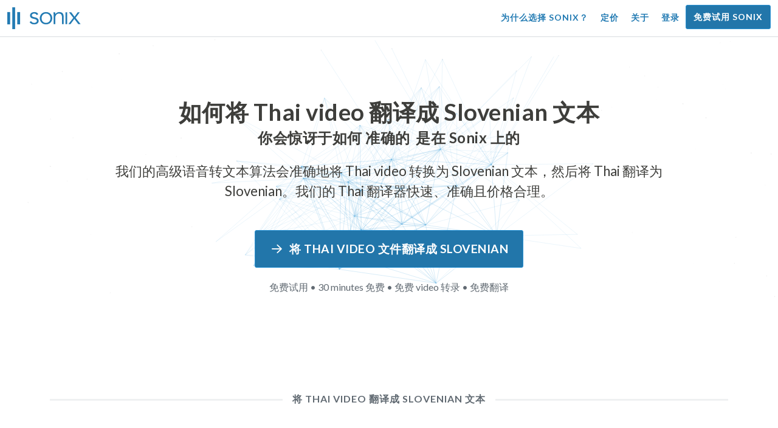

--- FILE ---
content_type: text/html; charset=utf-8
request_url: https://sonix.ai/zh/how-to-translate-thai-video-to-slovenian-text
body_size: 11937
content:
<!DOCTYPE html><html lang="zh"><head><title>将 Thai Video 翻译成 Slovenian 文本 | 高质量翻译 | Sonix</title><script>window.dataLayer = window.dataLayer || [];
dataLayer.push({'userId': ''});
dataLayer.push({'sonixId': ''});
dataLayer.push({'sonixIsCustomer': ''});</script><script>(function(w,d,s,l,i){w[l]=w[l]||[];w[l].push({'gtm.start': new Date().getTime(),event:'gtm.js'});var f=d.getElementsByTagName(s)[0], j=d.createElement(s),dl=l!='dataLayer'?'&l='+l:'';j.async=true;j.src= 'https://www.googletagmanager.com/gtm.js?id='+i+dl;f.parentNode.insertBefore(j,f); })(window,document,'script','dataLayer','GTM-TLWL6QS');</script><script>// Push pageview event after GTM loads
dataLayer.push({
  'event': 'page_view',
  'page_path': window.location.pathname,
  'page_title': document.title,
  'page_location': window.location.href
});</script><meta charset="utf-8" /><meta content="width=device-width, initial-scale=1, minimum-scale=1, shrink-to-fit=no" name="viewport" /><meta content="#237bb3" name="theme-color" /><meta content="最后，你可以在不牺牲质量的情况下快速将 Thai video 翻译成 Slovenian 文本。✓ 点击了解数百万满意的 Sonix 用户已经知道的内容。" name="description" /><meta content="on" http-equiv="x-dns-prefetch-control" /><link href="//ajax.googleapis.com" rel="dns-prefetch" /><link href="//fonts.googleapis.com" rel="dns-prefetch" /><link href="//cdnjs.cloudflare.com" rel="dns-prefetch" /><link href="//www.googletagmanager.com" rel="dns-prefetch" /><link href="https://sonix.ai/zh/how-to-translate-thai-video-to-slovenian-text" rel="canonical" /><link href="https://sonix.ai/how-to-translate-thai-video-to-slovenian-text" hreflang="x-default" rel="alternate" /><link href="https://sonix.ai/how-to-translate-thai-video-to-slovenian-text" hreflang="en" rel="alternate" /><link href="https://sonix.ai/es/how-to-translate-thai-video-to-slovenian-text" hreflang="es" rel="alternate" /><link href="https://sonix.ai/de/how-to-translate-thai-video-to-slovenian-text" hreflang="de" rel="alternate" /><link href="https://sonix.ai/fr/how-to-translate-thai-video-to-slovenian-text" hreflang="fr" rel="alternate" /><link href="https://sonix.ai/ru/how-to-translate-thai-video-to-slovenian-text" hreflang="ru" rel="alternate" /><link href="https://sonix.ai/pt/how-to-translate-thai-video-to-slovenian-text" hreflang="pt" rel="alternate" /><link href="https://sonix.ai/nl/how-to-translate-thai-video-to-slovenian-text" hreflang="nl" rel="alternate" /><link href="https://sonix.ai/zh/how-to-translate-thai-video-to-slovenian-text" hreflang="zh" rel="alternate" /><link href="https://sonix.ai/tr/how-to-translate-thai-video-to-slovenian-text" hreflang="tr" rel="alternate" /><link href="https://sonix.ai/da/how-to-translate-thai-video-to-slovenian-text" hreflang="da" rel="alternate" /><link href="https://sonix.ai/ja/how-to-translate-thai-video-to-slovenian-text" hreflang="ja" rel="alternate" /><meta content="将 Thai Video 翻译成 Slovenian 文本 | 高质量翻译 | Sonix" itemprop="name" /><meta content="最后，你可以在不牺牲质量的情况下快速将 Thai video 翻译成 Slovenian 文本。✓ 点击了解数百万满意的 Sonix 用户已经知道的内容。" itemprop="description" /><meta content="https://sonix.ai/sonix-share-image.jpg" itemprop="image" /><meta content="summary" name="twitter:card" /><meta content="@trysonix" name="twitter:site" /><meta content="将 Thai Video 翻译成 Slovenian 文本 | 高质量翻译 | Sonix" name="twitter:title" /><meta content="最后，你可以在不牺牲质量的情况下快速将 Thai video 翻译成 Slovenian 文本。✓ 点击了解数百万满意的 Sonix 用户已经知道的内容。" name="twitter:description" /><meta content="@trysonix" name="twitter:creator" /><meta content="https://sonix.ai/sonix-share-image.jpg" name="twitter:image:src" /><meta content="将 Thai Video 翻译成 Slovenian 文本 | 高质量翻译 | Sonix" property="og:title" /><meta content="article" property="og:type" /><meta content="https://sonix.ai/zh/how-to-translate-thai-video-to-slovenian-text" property="og:url" /><meta content="https://sonix.ai/sonix-share-image.jpg" property="og:image" /><meta content="https://sonix.ai/sonix-share-image.jpg" property="og:image:secure_url" /><meta content="最后，你可以在不牺牲质量的情况下快速将 Thai video 翻译成 Slovenian 文本。✓ 点击了解数百万满意的 Sonix 用户已经知道的内容。" property="og:description" /><meta content="Sonix" property="og:site_name" /><meta content="zh" property="og:locale" /><meta content="1013691755439806" property="fb:admins" /><script src="//d2wy8f7a9ursnm.cloudfront.net/v4/bugsnag.min.js"></script><script>window.bugsnagClient = bugsnag({
  apiKey: '93e57eeb3b18542fed46e12c5b7cd686',
  appVersion: '1.1',
  user: {"id":null,"name":null,"email":null}
})</script><script>/*! loadCSS. [c]2017 Filament Group, Inc. MIT License */
/* This file is meant as a standalone workflow for
- testing support for link[rel=preload]
- enabling async CSS loading in browsers that do not support rel=preload
- applying rel preload css once loaded, whether supported or not.
*/
(function (w) {
  "use strict";
  // rel=preload support test
  if (!w.loadCSS) {
    w.loadCSS = function () {
    };
  }
  // define on the loadCSS obj
  var rp = loadCSS.relpreload = {};
  // rel=preload feature support test
  // runs once and returns a function for compat purposes
  rp.support = (function () {
    var ret;
    try {
      ret = w.document.createElement("link").relList.supports("preload");
    } catch (e) {
      ret = false;
    }
    return function () {
      return ret;
    };
  })();

  // if preload isn't supported, get an asynchronous load by using a non-matching media attribute
  // then change that media back to its intended value on load
  rp.bindMediaToggle = function (link) {
    // remember existing media attr for ultimate state, or default to 'all'
    var finalMedia = link.media || "all";

    function enableStylesheet() {
      // unbind listeners
      if (link.addEventListener) {
        link.removeEventListener("load", enableStylesheet);
      } else if (link.attachEvent) {
        link.detachEvent("onload", enableStylesheet);
      }
      link.setAttribute("onload", null);
      link.media = finalMedia;
    }

    // bind load handlers to enable media
    if (link.addEventListener) {
      link.addEventListener("load", enableStylesheet);
    } else if (link.attachEvent) {
      link.attachEvent("onload", enableStylesheet);
    }

    // Set rel and non-applicable media type to start an async request
    // note: timeout allows this to happen async to let rendering continue in IE
    setTimeout(function () {
      link.rel = "stylesheet";
      link.media = "only x";
    });
    // also enable media after 3 seconds,
    // which will catch very old browsers (android 2.x, old firefox) that don't support onload on link
    setTimeout(enableStylesheet, 3000);
  };

  // loop through link elements in DOM
  rp.poly = function () {
    // double check this to prevent external calls from running
    if (rp.support()) {
      return;
    }
    var links = w.document.getElementsByTagName("link");
    for (var i = 0; i < links.length; i++) {
      var link = links[i];
      // qualify links to those with rel=preload and as=style attrs
      if (link.rel === "preload" && link.getAttribute("as") === "style" && !link.getAttribute("data-loadcss")) {
        // prevent rerunning on link
        link.setAttribute("data-loadcss", true);
        // bind listeners to toggle media back
        rp.bindMediaToggle(link);
      }
    }
  };

  // if unsupported, run the polyfill
  if (!rp.support()) {
    // run once at least
    rp.poly();

    // rerun poly on an interval until onload
    var run = w.setInterval(rp.poly, 500);
    if (w.addEventListener) {
      w.addEventListener("load", function () {
        rp.poly();
        w.clearInterval(run);
      });
    } else if (w.attachEvent) {
      w.attachEvent("onload", function () {
        rp.poly();
        w.clearInterval(run);
      });
    }
  }


  // commonjs
  if (typeof exports !== "undefined") {
    exports.loadCSS = loadCSS;
  }
  else {
    w.loadCSS = loadCSS;
  }
}(typeof global !== "undefined" ? global : this) );</script><script src="https://kit.fontawesome.com/ab8a76ed57.js" crossorigin="anonymous" async="async"></script><script>WebFontConfig = {
  google: { families: ['Lato:300,400,700', 'Roboto+Mono:400,700&display=swap'] }
};
(function(d) {
  var wf = d.createElement('script'), s = d.scripts[0];
  wf.src = 'https://ajax.googleapis.com/ajax/libs/webfont/1.6.26/webfont.js';
  wf.async = true;
  s.parentNode.insertBefore(wf, s);
})(document);</script><link href="/apple-touch-icon.png?v=7k4vWN7x9l" rel="apple-touch-icon" sizes="180x180" /><link href="/favicon-32x32.png?v=7k4vWN7x9l" rel="icon" sizes="32x32" type="image/png" /><link href="/favicon-16x16.png?v=7k4vWN7x9l" rel="icon" sizes="16x16" type="image/png" /><link href="/site.webmanifest?v=7k4vWN7x9l" rel="manifest" /><link color="#2276aa" href="/safari-pinned-tab.svg?v=7k4vWN7x9l" rel="mask-icon" /><link href="/favicon.ico?v=7k4vWN7x9l" rel="shortcut icon" /><meta content="Sonix" name="apple-mobile-web-app-title" /><meta content="Sonix" name="application-name" /><meta content="#2276aa" name="msapplication-TileColor" /><meta content="#ffffff" name="theme-color" /><link rel="stylesheet" href="/packs/css/corp-0d0900d1.css" media="screen" /><script src="/packs/js/corp-b6e066446a424c52f688.js"></script><script async="" src="https://accounts.google.com/gsi/client"></script></head><body id="page--top"><noscript><iframe height="0" src="https://www.googletagmanager.com/ns.html?id=GTM-TLWL6QS" style="display:none;visibility:hidden" width="0"></iframe></noscript><div class="fixed-top corp-top"><nav class="navbar navbar-expand-md navbar-blue" role="navigation"><div class="container-fluid"><a class="navbar-brand" href="/?locale=zh"><img width="121px" height="36px" style="max-height: 2.25rem;" alt="Sonix Home | 使用最新的人工智能技术自动转录音频和视频" src="/packs/media/images/brand/sonix-logo-corp-blue-e410f51ea5d828c873016d7e925b9386.svg" /></a><button aria-controls="navbarNavDropdown" aria-expanded="false" aria-label="Toggle navigation" class="navbar-toggler navbar-toggler-right" data-bs-target="#navbarNavDropdown" data-bs-toggle="collapse" type="button"><span class="navbar-toggler-icon"></span></button><div class="collapse navbar-collapse" id="navbarNavDropdown"><ul class="navbar-nav"></ul><ul class="navbar-nav ms-auto"><li class="nav-item"><a class="nav-link" href="/zh/features">为什么选择 Sonix？</a></li><li class="nav-item"><a class="nav-link" href="/zh/pricing">定价</a></li><li class="nav-item"><a class="nav-link" href="/zh/about">关于</a></li><li class="nav-item"><a class="nav-link me-2" href="/accounts/sign_in?locale=zh">登录</a></li><li class="nav-item"><a class="nav-link btn btn-cta" href="/accounts/sign_up?locale=zh">免费试用 Sonix</a></li></ul></div></div></nav></div><header><canvas class="sonix-dots"></canvas><div class="container fluid"><div class="row justify-content-center"><div class="col-sm-12 col-md-10"><div class="header--headline"><h2 class="cd-headline letters type mb-4 font--sans-serif"><span class="text--size-2400rem">如何将 Thai video 翻译成 Slovenian 文本</span><br />你会惊讶于如何&nbsp;<span class="cd-words-wrapper"><b class="is-visible">&#32;快速</b><b>&#32;准确的</b><b>&#32;负担得起的</b><b>&#32;容易的</b><b>&#32;简单的</b></span>&nbsp;是在 Sonix 上的</h2><p class="mb-4 text--size-1400rem">我们的高级语音转文本算法会准确地将 Thai video 转换为 Slovenian 文本，然后将 Thai 翻译为 Slovenian。我们的 Thai 翻译器快速、准确且价格合理。</p><div class="pt-4"><a class="btn btn-primary mb-1 py-3 px-4" href=""><span class="d-block text--size-1200rem"><i class="far fa-fw fa-arrow-right me-2"></i>将 Thai video 文件翻译成 Slovenian</span></a><p class="d-block text--color-meta-dark text--size-1000rem mt-3">免费试用 • 30 minutes 免费 • 免费 video 转录 • 免费翻译</p></div></div></div></div></div></header><main><section class="section--box-shadow-none"><div class="container"><div class="row"><div class="col-sm-12"><div class="divider--title"><div class="divider--line"></div><div class="divider--title-content"><h1>将 Thai video 翻译成 Slovenian 文本</h1></div><div class="divider--line"></div></div></div></div><div class="row justify-content-around mb-5"><div class="col-sm-12 col-md-6 col-lg-7 d-flex"><div class="align-self-center"><h2 class="font-style-h1 my-4 text--weight-700">使用 Sonix Thai 到 Slovenian video 转换器的四个简单步骤：</h2><ol><li class="ps-3"><h3>上传你的 Thai video 文件</h3><p>将你的 Thai video 文件上传到 Sonix，开始将 Thai video 翻译成 Slovenian。根据文件长度，您将在短短几分钟内收到 Thai 格式的文本脚本。Sonix 支持许多流行的音频文件格式。&nbsp;<a class="text--color" href="https://sonix.ai/?locale=zh">Sonix 支持许多流行的 video 文件格式。</a></p></li><li class="ps-3"><h3>润色 Thai 文本脚本</h3><p>在我们强大的在线编辑器中花几分钟清理自动转录的 Thai 脚本。这将显著提高您未来的 Thai 到 Slovenian 翻译的准确性。通过这个简单的步骤，语音翻译过程变得更加精确。&nbsp;</p></li><li class="ps-3"><h3>从 “翻译” 菜单中选择 Slovenian</h3><p>我们的高级语言模型将在几分钟内为您快速创建 Slovenian 的脚本。它将获取您的 Thai video，将其转换为 Slovenian 文本，并为您提供一份翻译后的脚本，供您在下载之前访问和查看。使用每次都能准确捕捉您留言的文字记录，快速翻译录音。&nbsp;</p></li><li class="ps-3"><h3>完善你最后的 Slovenian 成绩单</h3><p>将 Thai 录音翻译成 Slovenian 文本后，我们强大的编辑器将使用我们的并排视图帮助您快速清理新的 Slovenian 脚本。点击地球图标，在新翻译的 Slovenian 脚本旁边显示原始的 Thai 脚本。这将使您能够快速浏览我们网站上的文本，找到可以修复的问题，从而产生出不错的最终结果，您可以立即下载到您的设备上。&nbsp;</p></li></ol></div></div><div class="col-sm-12 col-md-6 col-lg-5"><div class="img-fluid px-5 px-md-0 py-5"><object aria-label="动画：Sonix 会自动将你的成绩单翻译成 %{language_count} + 语言。快速、准确、经济实惠的翻译。" data="/packs/media/images/corp/illustrations/homepage/sonix-svganimate-translation-90d21ce2a8cbffdd7a8e7a236b605792.svg" id="animatesvg-translation" onload="translationSvgLoaded()" type="image/svg+xml"></object></div><script>function translationSvgLoaded() {
  anime({
    targets: Array.from(document.getElementById("animatesvg-translation").contentDocument.querySelectorAll(".animate line, .animate path")),
    strokeDashoffset: [anime.setDashoffset, 0],
    easing: 'easeInOutSine',
    duration: 600,
    delay: function (el, i) {
      return i * 100
    },
    direction: 'alternate',
    endDelay: 200,
    loop: true
  });
}</script></div></div></div><div class="container section--article mb-5"><div class="row"><div class="col-sm-12"><div class="divider--title"><div class="divider--line"></div><div class="divider--title-content"><h2>常见问题： Thai 到 Slovenian</h2></div><div class="divider--line"></div></div></div></div><div class="row justify-content-around"><div class="col-sm-12 col-md-6 col-lg-7 d-flex"><div class="align-self-center"><h3>将 Thai video 翻译成 Slovenian 有什么好处？</h3><p>音频翻译可用于从 Thai 翻译为 Slovenian，也可以从任何其他语言翻译为 Slovenian。翻译音频可以让你通过聆听来学习语言，而不必阅读。从本质上讲，你听到的是母语使用者说这种语言，而不仅仅是把它看作是说一口流利的人的现场音频翻译。当你使用 Sonix 将西班牙语翻译成英语音频时，它可以简化整个过程。</p><p> Thai 到 Slovenian 的翻译 video 触手可及，您可以有效地打破语言障碍，增强理解力和流畅度。如果你不太了解一种语言的书面形式，但想更好地理解它，那么将 Thai video 翻译成 Slovenian 是一个重要的好处。</p><p>使用 Sonix 的工具将 Thai 翻译成 Slovenian video 将使你能够在继续提高翻译技能的同时学习新的短语。同时，它将为您提供快速便捷的体验，生成高质量的 Thai 到 Slovenian video 的翻译，所花费的时间只是与翻译人员合作所需时间的一小部分。如果你需要一个易于使用的 Thai 到 Slovenian 语音翻译器来录制你的 video，你也可以使用 Sonix。它提供了功能丰富的体验，可以即时生成高质量的对话或语音翻译。</p><h3>我为什么要使用像 Sonix 这样的专业的 video 翻译服务？</h3><p>弄清楚如何将 Thai 转换为 Slovenian 文本可能是一项挑战，尤其是当你可能无法在字典中找到原始语言中的习语或语音表情时。为了确保您能够创建易于理解的准确口语翻译，了解如何分析、解码和翻译音频非常重要。使用像 Sonix 这样的专业的 Slovenian 音频翻译器可以让你更好地理解正在翻译的语音，从而创作质量更好的内容。对 Thai 到 Slovenian 使用功能丰富的 video 转换器还可以保证翻译正确无误并保持原始音频的完整性。</p><p>如果你想将 Thai 翻译成 Slovenian video，Sonix 将为你提供一种行之有效的方法来持续获得高质量的翻译。你可以访问一系列工具，这些工具可以帮助你快速将 video 从 Thai 翻译成 Slovenian，从而加快工作速度。此外，我们可以轻松地将翻译后的文本保存并下载到您的计算机上。我们的系统不断学习如何更好地倾听您的真实对话并理解说话模式，从而使您的结果尽可能准确。如果你正在寻找每次都能准确地将 video 将 Thai 翻译成 Slovenian 文本的最佳工具，那么 Sonix 就是解决方案。</p><h3>将 Thai 翻译成 Slovenian 文本需要多长时间？</h3><p>那么，将 Thai 翻译成 Slovenian video 需要多少时间？实际的 video 翻译过程既快速又简单。要将 Thai 翻译成 Slovenian，只需在 Sonix 网站上上传你想要翻译的 video 文件，完成的翻译就会以闪电般的速度创建。但是，请务必记住，确切的转录时间将取决于您上传到我们系统的 video 文件的质量和持续时间。一旦开始，您将很快看到该软件在处理不同长度的 video 时的工作速度。请放心，不管 video，我们的 Thai 翻译器都能应付！</p><h3>Sonix 有编辑和润色工具吗？</h3><p>是的，Sonix 提供了一整套编辑和完善工具，用于转录来自不同语言的 video。我们的翻译服务和转录工具在将 video 文件从 Thai 翻译成 Slovenian 和其他语言时特别有用，可以提高准确性。我们强大的 Thai- Slovenian video 翻译平台是满足您的翻译需求的多功能解决方案。</p></div></div></div></div><div class="container py-5"><div class="row justify-content-center"><div class="col-sm-12 divider--title"><div class="divider--line"></div><div class="divider--title-content"><h2>转录 Thai video 文件然后翻译成 Slovenian&#32;<img draggable="false" title=":rocket:" alt="🚀" src="https://cdnjs.cloudflare.com/ajax/libs/twemoji/11.1.0/2/svg/1f680.svg" class="emoji"></h2></div><div class="divider--line"></div></div><div class="col-sm-12 col-md-8 text-center my-4"><p class="text--size-1100rem">Sonix 会自动以 53+ 语言转录和翻译您的音频/视频文件。轻松搜索、编辑和共享您的媒体文件。&nbsp;Sonix 拥有一款高级的 Thai video 翻译器，被评为 2026 中最好的翻译平台，允许人们快速将 Thai 转录为 Slovenian。你应该选择 Sonix 软件将 Thai video 翻译成 Slovenian 文本。&nbsp;快速、准确、经济实惠。来自世界各地的数百万用户。</p><div class="py-3"><a class="btn btn-primary mb-1 py-3" href="/accounts/sign_up?locale=zh"><span class="d-block text--size-1200rem"><i class="far fa-fw fa-arrow-right me-2"></i>立即将 Thai video 文件翻译成 Slovenian</span></a><p class="d-block">免费试用 • 30 minutes 免费 • 包含 Video 转录和翻译</p></div></div></div></div><div class="container mb-5"><div class="row"><div class="col-sm-12"><div class="divider--title"><div class="divider--line"></div><div class="divider--title-content"><h2>Sonix 还将 Thai video 翻译成许多其他语言&nbsp;<img draggable="false" title=":speech_balloon:" alt="💬" src="https://cdnjs.cloudflare.com/ajax/libs/twemoji/11.1.0/2/svg/1f4ac.svg" class="emoji"></h2></div><div class="divider--line"></div></div></div></div><div class="row"><div class="col-sm-12 py-3"><div class="row row-cols-2 row-cols-lg-4 g-2 g-lg-3"><div class="col"><div class="card p-2"><a class="text--color text--weight-700" title="如何使用 Sonix 快速准确地将你的 Thai video 翻译成 Arabic" href="/zh/how-to-translate-thai-video-to-arabic-text">Arabic<i class="flag-icon ms-2 shadow--box-sm flag-icon-arableague"></i></a></div></div><div class="col"><div class="card p-2"><a class="text--color text--weight-700" title="如何使用 Sonix 快速准确地将你的 Thai video 翻译成 Belarusian" href="/zh/how-to-translate-thai-video-to-belarusian-text">Belarusian<i class="flag-icon ms-2 shadow--box-sm flag-icon-by"></i></a></div></div><div class="col"><div class="card p-2"><a class="text--color text--weight-700" title="如何使用 Sonix 快速准确地将你的 Thai video 翻译成 Bulgarian" href="/zh/how-to-translate-thai-video-to-bulgarian-text">Bulgarian<i class="flag-icon ms-2 shadow--box-sm flag-icon-bg"></i></a></div></div><div class="col"><div class="card p-2"><a class="text--color text--weight-700" title="如何使用 Sonix 快速准确地将你的 Thai video 翻译成 Bengali" href="/zh/how-to-translate-thai-video-to-bengali-text">Bengali<i class="flag-icon ms-2 shadow--box-sm flag-icon-bd"></i><i class="flag-icon ms-2 shadow--box-sm flag-icon-in"></i></a></div></div><div class="col"><div class="card p-2"><a class="text--color text--weight-700" title="如何使用 Sonix 快速准确地将你的 Thai video 翻译成 Catalan" href="/zh/how-to-translate-thai-video-to-catalan-text">Catalan<i class="flag-icon ms-2 shadow--box-sm flag-icon-es-ct"></i></a></div></div><div class="col"><div class="card p-2"><a class="text--color text--weight-700" title="如何使用 Sonix 快速准确地将你的 Thai video 翻译成 Czech" href="/zh/how-to-translate-thai-video-to-czech-text">Czech<i class="flag-icon ms-2 shadow--box-sm flag-icon-cz"></i></a></div></div><div class="col"><div class="card p-2"><a class="text--color text--weight-700" title="如何使用 Sonix 快速准确地将你的 Thai video 翻译成 Welsh" href="/zh/how-to-translate-thai-video-to-welsh-text">Welsh<i class="flag-icon ms-2 shadow--box-sm flag-icon-gb-wls"></i></a></div></div><div class="col"><div class="card p-2"><a class="text--color text--weight-700" title="如何使用 Sonix 快速准确地将你的 Thai video 翻译成 Danish" href="/zh/how-to-translate-thai-video-to-danish-text">Danish<i class="flag-icon ms-2 shadow--box-sm flag-icon-dk"></i></a></div></div><div class="col"><div class="card p-2"><a class="text--color text--weight-700" title="如何使用 Sonix 快速准确地将你的 Thai video 翻译成 German" href="/zh/how-to-translate-thai-video-to-german-text">German<i class="flag-icon ms-2 shadow--box-sm flag-icon-de"></i></a></div></div><div class="col"><div class="card p-2"><a class="text--color text--weight-700" title="如何使用 Sonix 快速准确地将你的 Thai video 翻译成 Greek" href="/zh/how-to-translate-thai-video-to-greek-text">Greek<i class="flag-icon ms-2 shadow--box-sm flag-icon-gr"></i></a></div></div><div class="col"><div class="card p-2"><a class="text--color text--weight-700" title="如何使用 Sonix 快速准确地将你的 Thai video 翻译成 English" href="/zh/how-to-translate-thai-video-to-english-text">English<i class="flag-icon ms-2 shadow--box-sm flag-icon-us"></i><i class="flag-icon ms-2 shadow--box-sm flag-icon-gb"></i><i class="flag-icon ms-2 shadow--box-sm flag-icon-au"></i><i class="flag-icon ms-2 shadow--box-sm flag-icon-ca"></i></a></div></div><div class="col"><div class="card p-2"><a class="text--color text--weight-700" title="如何使用 Sonix 快速准确地将你的 Thai video 翻译成 Spanish" href="/zh/how-to-translate-thai-video-to-spanish-text">Spanish<i class="flag-icon ms-2 shadow--box-sm flag-icon-es"></i><i class="flag-icon ms-2 shadow--box-sm flag-icon-mx"></i><i class="flag-icon ms-2 shadow--box-sm flag-icon-ar"></i><i class="flag-icon ms-2 shadow--box-sm flag-icon-co"></i></a></div></div><div class="col"><div class="card p-2"><a class="text--color text--weight-700" title="如何使用 Sonix 快速准确地将你的 Thai video 翻译成 Estonian" href="/zh/how-to-translate-thai-video-to-estonian-text">Estonian<i class="flag-icon ms-2 shadow--box-sm flag-icon-ee"></i></a></div></div><div class="col"><div class="card p-2"><a class="text--color text--weight-700" title="如何使用 Sonix 快速准确地将你的 Thai video 翻译成 Basque" href="/zh/how-to-translate-thai-video-to-basque-text">Basque<i class="flag-icon ms-2 shadow--box-sm flag-icon-es"></i></a></div></div><div class="col"><div class="card p-2"><a class="text--color text--weight-700" title="如何使用 Sonix 快速准确地将你的 Thai video 翻译成 Persian" href="/zh/how-to-translate-thai-video-to-persian-text">Persian<i class="flag-icon ms-2 shadow--box-sm flag-icon-ir"></i></a></div></div><div class="col"><div class="card p-2"><a class="text--color text--weight-700" title="如何使用 Sonix 快速准确地将你的 Thai video 翻译成 Finnish" href="/zh/how-to-translate-thai-video-to-finnish-text">Finnish<i class="flag-icon ms-2 shadow--box-sm flag-icon-fi"></i></a></div></div><div class="col"><div class="card p-2"><a class="text--color text--weight-700" title="如何使用 Sonix 快速准确地将你的 Thai video 翻译成 French" href="/zh/how-to-translate-thai-video-to-french-text">French<i class="flag-icon ms-2 shadow--box-sm flag-icon-fr"></i><i class="flag-icon ms-2 shadow--box-sm flag-icon-ca"></i></a></div></div><div class="col"><div class="card p-2"><a class="text--color text--weight-700" title="如何使用 Sonix 快速准确地将你的 Thai video 翻译成 Hebrew" href="/zh/how-to-translate-thai-video-to-hebrew-text">Hebrew<i class="flag-icon ms-2 shadow--box-sm flag-icon-il"></i></a></div></div><div class="col"><div class="card p-2"><a class="text--color text--weight-700" title="如何使用 Sonix 快速准确地将你的 Thai video 翻译成 Hindi" href="/zh/how-to-translate-thai-video-to-hindi-text">Hindi<i class="flag-icon ms-2 shadow--box-sm flag-icon-in"></i></a></div></div><div class="col"><div class="card p-2"><a class="text--color text--weight-700" title="如何使用 Sonix 快速准确地将你的 Thai video 翻译成 Croatian" href="/zh/how-to-translate-thai-video-to-croatian-text">Croatian<i class="flag-icon ms-2 shadow--box-sm flag-icon-hr"></i></a></div></div><div class="col"><div class="card p-2"><a class="text--color text--weight-700" title="如何使用 Sonix 快速准确地将你的 Thai video 翻译成 Hungarian" href="/zh/how-to-translate-thai-video-to-hungarian-text">Hungarian<i class="flag-icon ms-2 shadow--box-sm flag-icon-hu"></i></a></div></div><div class="col"><div class="card p-2"><a class="text--color text--weight-700" title="如何使用 Sonix 快速准确地将你的 Thai video 翻译成 Armenian" href="/zh/how-to-translate-thai-video-to-armenian-text">Armenian<i class="flag-icon ms-2 shadow--box-sm flag-icon-am"></i></a></div></div><div class="col"><div class="card p-2"><a class="text--color text--weight-700" title="如何使用 Sonix 快速准确地将你的 Thai video 翻译成 Indonesian" href="/zh/how-to-translate-thai-video-to-indonesian-text">Indonesian<i class="flag-icon ms-2 shadow--box-sm flag-icon-id"></i></a></div></div><div class="col"><div class="card p-2"><a class="text--color text--weight-700" title="如何使用 Sonix 快速准确地将你的 Thai video 翻译成 Italian" href="/zh/how-to-translate-thai-video-to-italian-text">Italian<i class="flag-icon ms-2 shadow--box-sm flag-icon-it"></i></a></div></div><div class="col"><div class="card p-2"><a class="text--color text--weight-700" title="如何使用 Sonix 快速准确地将你的 Thai video 翻译成 Japanese" href="/zh/how-to-translate-thai-video-to-japanese-text">Japanese<i class="flag-icon ms-2 shadow--box-sm flag-icon-jp"></i></a></div></div><div class="col"><div class="card p-2"><a class="text--color text--weight-700" title="如何使用 Sonix 快速准确地将你的 Thai video 翻译成 Korean" href="/zh/how-to-translate-thai-video-to-korean-text">Korean<i class="flag-icon ms-2 shadow--box-sm flag-icon-kr"></i></a></div></div><div class="col"><div class="card p-2"><a class="text--color text--weight-700" title="如何使用 Sonix 快速准确地将你的 Thai video 翻译成 Lithuanian" href="/zh/how-to-translate-thai-video-to-lithuanian-text">Lithuanian<i class="flag-icon ms-2 shadow--box-sm flag-icon-lt"></i></a></div></div><div class="col"><div class="card p-2"><a class="text--color text--weight-700" title="如何使用 Sonix 快速准确地将你的 Thai video 翻译成 Latvian" href="/zh/how-to-translate-thai-video-to-latvian-text">Latvian<i class="flag-icon ms-2 shadow--box-sm flag-icon-lv"></i></a></div></div><div class="col"><div class="card p-2"><a class="text--color text--weight-700" title="如何使用 Sonix 快速准确地将你的 Thai video 翻译成 Mongolian" href="/zh/how-to-translate-thai-video-to-mongolian-text">Mongolian<i class="flag-icon ms-2 shadow--box-sm flag-icon-mn"></i></a></div></div><div class="col"><div class="card p-2"><a class="text--color text--weight-700" title="如何使用 Sonix 快速准确地将你的 Thai video 翻译成 Marathi" href="/zh/how-to-translate-thai-video-to-marathi-text">Marathi<i class="flag-icon ms-2 shadow--box-sm flag-icon-mr"></i></a></div></div><div class="col"><div class="card p-2"><a class="text--color text--weight-700" title="如何使用 Sonix 快速准确地将你的 Thai video 翻译成 Malay" href="/zh/how-to-translate-thai-video-to-malay-text">Malay<i class="flag-icon ms-2 shadow--box-sm flag-icon-my"></i></a></div></div><div class="col"><div class="card p-2"><a class="text--color text--weight-700" title="如何使用 Sonix 快速准确地将你的 Thai video 翻译成 Dutch" href="/zh/how-to-translate-thai-video-to-dutch-text">Dutch<i class="flag-icon ms-2 shadow--box-sm flag-icon-nl"></i></a></div></div><div class="col"><div class="card p-2"><a class="text--color text--weight-700" title="如何使用 Sonix 快速准确地将你的 Thai video 翻译成 Norwegian" href="/zh/how-to-translate-thai-video-to-norwegian-text">Norwegian<i class="flag-icon ms-2 shadow--box-sm flag-icon-no"></i></a></div></div><div class="col"><div class="card p-2"><a class="text--color text--weight-700" title="如何使用 Sonix 快速准确地将你的 Thai video 翻译成 Polish" href="/zh/how-to-translate-thai-video-to-polish-text">Polish<i class="flag-icon ms-2 shadow--box-sm flag-icon-pl"></i></a></div></div><div class="col"><div class="card p-2"><a class="text--color text--weight-700" title="如何使用 Sonix 快速准确地将你的 Thai video 翻译成 Portuguese" href="/zh/how-to-translate-thai-video-to-portuguese-text">Portuguese<i class="flag-icon ms-2 shadow--box-sm flag-icon-pt"></i><i class="flag-icon ms-2 shadow--box-sm flag-icon-br"></i></a></div></div><div class="col"><div class="card p-2"><a class="text--color text--weight-700" title="如何使用 Sonix 快速准确地将你的 Thai video 翻译成 Portuguese (Brazilian)" href="/zh/how-to-translate-thai-video-to-portuguese-brazilian-text">Portuguese (Brazilian)<i class="flag-icon ms-2 shadow--box-sm flag-icon-br"></i></a></div></div><div class="col"><div class="card p-2"><a class="text--color text--weight-700" title="如何使用 Sonix 快速准确地将你的 Thai video 翻译成 Portuguese (Excluding Brazilian Portuguese)" href="/zh/how-to-translate-thai-video-to-portuguese-excluding-brazilian-portuguese-text">Portuguese (Excluding Brazilian Portuguese)<i class="flag-icon ms-2 shadow--box-sm flag-icon-pt"></i></a></div></div><div class="col"><div class="card p-2"><a class="text--color text--weight-700" title="如何使用 Sonix 快速准确地将你的 Thai video 翻译成 Romanian" href="/zh/how-to-translate-thai-video-to-romanian-text">Romanian<i class="flag-icon ms-2 shadow--box-sm flag-icon-ro"></i></a></div></div><div class="col"><div class="card p-2"><a class="text--color text--weight-700" title="如何使用 Sonix 快速准确地将你的 Thai video 翻译成 Russian" href="/zh/how-to-translate-thai-video-to-russian-text">Russian<i class="flag-icon ms-2 shadow--box-sm flag-icon-ru"></i></a></div></div><div class="col"><div class="card p-2"><a class="text--color text--weight-700" title="如何使用 Sonix 快速准确地将你的 Thai video 翻译成 Slovak" href="/zh/how-to-translate-thai-video-to-slovak-text">Slovak<i class="flag-icon ms-2 shadow--box-sm flag-icon-sk"></i></a></div></div><div class="col"><div class="card p-2"><a class="text--color text--weight-700" title="如何使用 Sonix 快速准确地将你的 Thai video 翻译成 Slovenian" href="/zh/how-to-translate-thai-video-to-slovenian-text">Slovenian<i class="flag-icon ms-2 shadow--box-sm flag-icon-si"></i></a></div></div><div class="col"><div class="card p-2"><a class="text--color text--weight-700" title="如何使用 Sonix 快速准确地将你的 Thai video 翻译成 Serbian" href="/zh/how-to-translate-thai-video-to-serbian-text">Serbian<i class="flag-icon ms-2 shadow--box-sm flag-icon-rs"></i></a></div></div><div class="col"><div class="card p-2"><a class="text--color text--weight-700" title="如何使用 Sonix 快速准确地将你的 Thai video 翻译成 Swedish" href="/zh/how-to-translate-thai-video-to-swedish-text">Swedish<i class="flag-icon ms-2 shadow--box-sm flag-icon-se"></i></a></div></div><div class="col"><div class="card p-2"><a class="text--color text--weight-700" title="如何使用 Sonix 快速准确地将你的 Thai video 翻译成 Swahili" href="/zh/how-to-translate-thai-video-to-swahili-text">Swahili<i class="flag-icon ms-2 shadow--box-sm flag-icon-tz"></i><i class="flag-icon ms-2 shadow--box-sm flag-icon-ke"></i><i class="flag-icon ms-2 shadow--box-sm flag-icon-ug"></i><i class="flag-icon ms-2 shadow--box-sm flag-icon-cd"></i></a></div></div><div class="col"><div class="card p-2"><a class="text--color text--weight-700" title="如何使用 Sonix 快速准确地将你的 Thai video 翻译成 Tamil" href="/zh/how-to-translate-thai-video-to-tamil-text">Tamil<i class="flag-icon ms-2 shadow--box-sm flag-icon-lk"></i><i class="flag-icon ms-2 shadow--box-sm flag-icon-in"></i></a></div></div><div class="col"><div class="card p-2"><a class="text--color text--weight-700" title="如何使用 Sonix 快速准确地将你的 Thai video 翻译成 Tagalog" href="/zh/how-to-translate-thai-video-to-tagalog-text">Tagalog<i class="flag-icon ms-2 shadow--box-sm flag-icon-ph"></i></a></div></div><div class="col"><div class="card p-2"><a class="text--color text--weight-700" title="如何使用 Sonix 快速准确地将你的 Thai video 翻译成 Turkish" href="/zh/how-to-translate-thai-video-to-turkish-text">Turkish<i class="flag-icon ms-2 shadow--box-sm flag-icon-tr"></i></a></div></div><div class="col"><div class="card p-2"><a class="text--color text--weight-700" title="如何使用 Sonix 快速准确地将你的 Thai video 翻译成 Uyghur" href="/zh/how-to-translate-thai-video-to-uyghur-text">Uyghur<i class="flag-icon ms-2 shadow--box-sm flag-icon-ug"></i></a></div></div><div class="col"><div class="card p-2"><a class="text--color text--weight-700" title="如何使用 Sonix 快速准确地将你的 Thai video 翻译成 Ukrainian" href="/zh/how-to-translate-thai-video-to-ukrainian-text">Ukrainian<i class="flag-icon ms-2 shadow--box-sm flag-icon-ua"></i></a></div></div><div class="col"><div class="card p-2"><a class="text--color text--weight-700" title="如何使用 Sonix 快速准确地将你的 Thai video 翻译成 Urdu" href="/zh/how-to-translate-thai-video-to-urdu-text">Urdu<i class="flag-icon ms-2 shadow--box-sm flag-icon-pk"></i><i class="flag-icon ms-2 shadow--box-sm flag-icon-in"></i></a></div></div><div class="col"><div class="card p-2"><a class="text--color text--weight-700" title="如何使用 Sonix 快速准确地将你的 Thai video 翻译成 Vietnamese" href="/zh/how-to-translate-thai-video-to-vietnamese-text">Vietnamese<i class="flag-icon ms-2 shadow--box-sm flag-icon-vn"></i></a></div></div><div class="col"><div class="card p-2"><a class="text--color text--weight-700" title="如何使用 Sonix 快速准确地将你的 Thai video 翻译成 Chinese (Simplified)" href="/zh/how-to-translate-thai-video-to-chinese-simplified-text">Chinese (Simplified)<i class="flag-icon ms-2 shadow--box-sm flag-icon-cn"></i><i class="flag-icon ms-2 shadow--box-sm flag-icon-tw"></i><i class="flag-icon ms-2 shadow--box-sm flag-icon-hk"></i></a></div></div><div class="col"><div class="card p-2"><a class="text--color text--weight-700" title="如何使用 Sonix 快速准确地将你的 Thai video 翻译成 Chinese (Traditional)" href="/zh/how-to-translate-thai-video-to-chinese-traditional-text">Chinese (Traditional)<i class="flag-icon ms-2 shadow--box-sm flag-icon-cn"></i><i class="flag-icon ms-2 shadow--box-sm flag-icon-tw"></i><i class="flag-icon ms-2 shadow--box-sm flag-icon-hk"></i></a></div></div></div></div></div></div></section></main><div class="empty"></div><div class="container-fluid py-5 bgcolor--fc-glass border-top--meta-light"><div class="container"><div class="row justify-content-center mt-5"><div class="col-4 col-md-3 col-lg-2"><img class="img-fluid img-border rounded-circle" alt="让我们的支持团队帮助您解决所有自动转录问题。图片：Christine Lee" src="/packs/media/images/corp/people/customer-support-christine-lee-phone-e78e391b873e242d3acd257edcd11f49.jpg" /></div><div class="col-8 col-md-6 col-lg-5"><p>我们屡获殊荣的团队为你提供支持，他们随时准备回答你的问题，你可以自信地进行转录和翻译。&nbsp;访问我们的帮助中心立即获取帮助&nbsp;<a class="text--color" href="https://help.sonix.ai/en/">帮助中心</a>, <a class="text--color" href="/resources/?locale=zh">资源</a>, <a class="text--color" href="/zh/step-by-step-tutorials">教程</a>, <a class="text--color" href="/zh/introduction-to-sonix">和 Sonix 视频简介</a>.</p><p class="mt-4"><a class="link--arrow-right text--weight-700" href="https://help.sonix.ai/en/">访问我们的帮助中心</a></p></div></div><div class="row mt-5"><div class="col-sm-12"><div class="divider--title"><div class="divider--line"></div><div class="divider--title-content"><h2>你可能感兴趣&nbsp;<img draggable="false" title=":thinking_face:" alt="🤔" src="https://cdnjs.cloudflare.com/ajax/libs/twemoji/11.1.0/2/svg/1f914.svg" class="emoji"></h2></div><div class="divider--line"></div></div></div></div><ul class="row justify-content-center list-unstyled pb-5"><li class="col-sm-12 col-md-4"><p class="text-center"><a class="text--color-meta" href="/zh/how-to-convert-mp3-to-text">如何将 mp3 转换为文本？</a></p></li><li class="col-sm-12 col-md-4"><p class="text-center"><a class="text--color-meta" href="/zh/how-to-convert-ogg-to-docx">什么是 ogg 文件</a></p></li><li class="col-sm-12 col-md-4"><p class="text-center"><a class="text--color-meta" href="/zh/how-to-transcribe-a-google-meet-recording">如何录制谷歌会议</a></p></li><li class="col-sm-12 col-md-4"><p class="text-center"><a class="text--color-meta" href="https://sonix.ai/resources/how-to-get-youtube-transcript/">如何获取 YouTube 视频的笔录</a></p></li><li class="col-sm-12 col-md-4"><p class="text-center"><a class="text--color-meta" href="https://sonix.ai/resources/how-to-record-meeting-minutes/">如何记下会议纪要</a></p></li><li class="col-sm-12 col-md-4"><p class="text-center"><a class="text--color-meta" href="https://sonix.ai/resources/transcriptionist-vs-captioner/">转录员会做什么？</a></p></li></ul></div></div><footer><div class="container-fluid"><div class="container py-5"><div class="row py-4"><div class="col-sm-6 col-lg-3 py-2 mb-4"><h4 class="mt-0 mb-2">产品概述</h4><ul><li><a href="/zh/features">功能</a></li><li><a href="/zh/fast-transcription">快速转录</a></li><li><a href="/zh/verbatim-transcription">逐字转录</a></li><li><a href="/zh/real-time-transcription">实时转录</a></li><li><a href="/zh/medical-transcription">医疗转录</a></li></ul></div><div class="col-sm-6 col-lg-3 py-2 mb-4"><h4 class="mt-0 mb-2">产品特点</h4><ul><li><a href="/zh/features/ai-analysis">AI 分析工具</a></li><li><a href="/zh/automated-transcription">自动转录软件</a></li><li><a href="/zh/seo-friendly-media-player">SEO 友好的媒体播放器</a></li><li><a href="/zh/automated-subtitles-and-captions">为视频添加字幕</a></li><li><a href="/zh/transcribe-youtube-videos">转录 YouTube 视频</a></li><li><a href="/transcriptionists?locale=zh">转录稿清理</a></li></ul></div><div class="col-sm-6 col-lg-3 py-2 mb-4"><h4 class="mt-0 mb-2">了解更多</h4><ul><li><a href="/zh/pricing">定价</a></li><li><a href="/customers?locale=zh">客户</a></li><li><a href="/testimonials?locale=zh">推荐</a></li><li><a href="/why-transcribe?locale=zh">转录的五个理由</a></li><li><a href="/how-to-capture-great-audio?locale=zh">如何捕捉出色的音频</a></li></ul></div><div class="col-sm-6 col-lg-3 py-2 mb-4"><h4 class="mt-0 mb-2">支持</h4><ul><li><a href="/zh/introduction-to-sonix">Sonix 简介</a></li><li><a href="/zh/faq">常见问题</a></li><li><a href="/resources/?locale=zh">资源</a></li><li><a href="https://help.sonix.ai/en/">帮助中心</a></li></ul></div><div class="col-sm-6 col-lg-3 py-2 mb-4"><h4 class="mb-2">Sonix Legal</h4><ul><li><a href="/zh/legal">法律概述</a></li><li><a href="/zh/legal/features">法律特征</a></li><li><a href="/zh/legal/pricing">法律定价</a></li><li><a href="/zh/legal/contact-legal-sales">联系法律销售团队</a></li></ul><h4 class="mt-4 mb-2">法律用例</h4><ul><li><a href="/zh/lawyers">法庭记者</a></li><li><a href="/zh/lawyers">调查人员</a></li><li><a href="/zh/lawyers">律师</a></li><li><a href="/zh/legal-firms">律师事务所</a></li></ul></div><div class="col-sm-6 col-lg-3 py-2 mb-4"><h4 class="mb-2">适合专业人士</h4><ul><li><a href="/zh/journalists">记者</a></li><li><a href="/zh/researchers">研究者</a></li><li><a href="/zh/video">视频制作人</a></li><li><a href="/zh/podcasters">播客</a></li><li><a href="/zh/coaches">教练</a></li><li><a href="/zh/students">学生</a></li><li><a href="/zh/marketers">营销人员</a></li><li><a href="/zh/filmmakers">电影制片人</a></li></ul></div><div class="col-sm-6 col-lg-6 py-2 mb-4"><h4 class="mt-0 mb-2">对于企业</h4><ul><li><a href="/zh/enterprise">企业</a></li><li><a href="/zh/education">教育</a></li><li><a href="/zh/newsrooms">新闻编辑室</a></li><li><a href="/zh/nonprofits">非营利组织</a></li><li><a href="/zh/radio-stations">广播电台</a></li><li><a href="/zh/research-firms">研究公司</a></li><li><a href="/zh/sales-teams">销售团队</a></li><li><a href="/zh/transcription-agencies">转录机构</a></li><li><a href="/zh/clinical-research">临床研究小组</a></li><li><a href="/zh/media-monitoring">媒体监控</a></li><li><a href="/zh/make-web-content-accessible">无障碍</a></li></ul></div><div class="col-sm-6 col-lg-3 py-2 mb-4"><h4 class="mt-0 mb-2">转录你的文件</h4><ul><li><a href="/zh/languages">我们转录的语言</a></li><li><a href="/zh/translate-video">将视频翻译成任何语言</a></li><li><a href="/zh/speech-to-text-all-supported-file-formats">我们转录的文件格式</a></li><li><a href="/zh/audio-to-text-file-formats">音频文件格式</a></li><li><a href="/zh/video-to-text-file-formats">视频文件格式</a></li></ul></div><div class="col-sm-12 col-lg-9 py-2 mb-4"><h4 class="mt-0 mb-2">视频会议</h4><div class="row"><ul class="col-sm-12 col-lg-4"><li><a href="/zh/how-to-transcribe-a-zoom-meeting">Zoom 转录</a></li><li><a href="/zh/how-to-transcribe-a-gotomeeting-recording">GoToMeeting 转录</a></li><li><a href="/zh/how-to-transcribe-a-google-meet-recording">Google Meet 转录</a></li><li><a href="/zh/how-to-transcribe-a-loom-recording">Loom 转录</a></li><li><a href="/zh/how-to-transcribe-a-uberconference-meeting">UberConference 转录</a></li></ul><ul class="col-sm-12 col-lg-4"><li><a href="/zh/how-to-transcribe-a-webex-meeting">WebEx 转录</a></li><li><a href="/zh/how-to-transcribe-a-skype-call">Skype 通话转录</a></li><li><a href="/zh/how-to-transcribe-a-ringcentral-meeting">RingCentral 会议转录</a></li><li><a href="/zh/how-to-transcribe-a-microsoft-teams-meeting">Microsoft Teams 会议转录</a></li><li><a href="/zh/how-to-transcribe-a-join-me-meeting">Join.me 会议转录</a></li><li><a href="/zh/how-to-transcribe-a-bluejeans-meeting">BlueJeans 会议转录</a></li></ul></div></div><div class="col-sm-6 col-lg-3 py-2 mb-4"><h4 class="mt-0 mb-2">合作伙伴</h4><ul><li><a href="https://sonix.ai/api?locale=zh">Sonix API</a></li><li><a href="https://sonix.ai/docs/api?locale=zh">API 文档</a></li><li><a href="https://my.sonix.ai/api?locale=zh">API 控制面板</a></li><li><a href="/affiliates?locale=zh">联盟计划</a></li></ul></div><div class="col-sm-6 col-lg-3 py-2 mb-4"><h4 class="mt-0 mb-2">公司</h4><ul><li><a href="/zh/about">关于</a></li><li><a href="/zh/careers">职业-我们在招聘！</a></li><li><a href="/zh/press">新闻</a></li><li><a href="/zh/contact">联系</a></li><li><a href="/zh/security">安全</a></li></ul></div></div><div class="d-block position--relative"><div class="hocus-pocus-hare"><span class="hare" data-balloon="传播转录乐趣——将你的口语变成令人愉悦的文字魔法！" data-balloon-color="secondary" data-balloon-length="large" data-balloon-pos="right"></span></div></div></div></div><div class="container-fluid footer--border-top"><div class="container"><div class="row py-2 justify-content-center"><div class="col-sm-12 col-md-9 col-lg-8 py-3"><div class="d-md-flex flex-row text-center text-md-start"><a class="display-flex" href="/?locale=zh"><img style="max-height: 2.25rem;" alt="Sonix 将音频转换为文本。这是 2026 最好的在线转录服务。" src="/packs/media/images/brand/sonix-logo-corp-white-2b399abd5a56185f468b9a5ef2cf5e2f.svg" /></a><p class="footer-text text--size-1000rem px-4 text--color-white pt-4 pt-md-0">Sonix 是世界上最先进的 <a class="text--color-white" href="/zh/features">自动转录</a>、 <a class="text--color-white" href="/zh/features/automated-translation">翻译</a> 和 <a class="text--color-white" href="/zh/features/automated-subtitles">字幕</a> 平台。 <a class="text--color-white" href="/zh/fast-transcription">快</a>、 <a class="text--color-white" href="/zh/automated-transcription">准确的</a> 和 <a class="text--color-white" href="/zh/pricing">负担得起的</a>。</p></div></div><div class="col-sm-12 col-md-3 col-lg-4 py-3 text-center text-md-end"><p class="text--size-1400rem mb-0"><a class="me-2" href="https://www.facebook.com/trysonix/"><i class="fab fa-fw fa-facebook"></i><span class="sr-only sr-only-focusable">Facebook</span></a><a class="me-2" href="https://twitter.com/trysonix"><i class="fab fa-fw fa-twitter"></i><span class="sr-only sr-only-focusable">Twitter</span></a><a class="me-2" href="https://ke.linkedin.com/company/sonix-inc"><i class="fab fa-fw fa-linkedin"></i><span class="sr-only sr-only-focusable">LinkedIn</span></a></p></div></div></div></div><div class="container-fluid footer--border-top"><div class="container pb-4"><div class="row text--color-meta py-3"><div class="col-sm-12 text-center col-lg-6 text-lg-start pt-4 pt-md-2"><ul class="list-inline"><li class="list-inline-item text--size-1200rem"><a title="将音频转换为文本：了解 Sonix 在 英语" href="https://sonix.ai/how-to-translate-thai-video-to-slovenian-text"><i class="flag-icon shadow--box border-all flag-icon-us"></i></a></li><li class="list-inline-item text--size-1200rem"><a title="将音频转换为文本：了解 Sonix 在 西班牙语" href="https://sonix.ai/es/how-to-translate-thai-video-to-slovenian-text"><i class="flag-icon shadow--box border-all flag-icon-es"></i></a></li><li class="list-inline-item text--size-1200rem"><a title="将音频转换为文本：了解 Sonix 在 德语" href="https://sonix.ai/de/how-to-translate-thai-video-to-slovenian-text"><i class="flag-icon shadow--box border-all flag-icon-de"></i></a></li><li class="list-inline-item text--size-1200rem"><a title="将音频转换为文本：了解 Sonix 在 法国" href="https://sonix.ai/fr/how-to-translate-thai-video-to-slovenian-text"><i class="flag-icon shadow--box border-all flag-icon-fr"></i></a></li><li class="list-inline-item text--size-1200rem"><a title="将音频转换为文本：了解 Sonix 在 俄语" href="https://sonix.ai/ru/how-to-translate-thai-video-to-slovenian-text"><i class="flag-icon shadow--box border-all flag-icon-ru"></i></a></li><li class="list-inline-item text--size-1200rem"><a title="将音频转换为文本：了解 Sonix 在 葡萄牙语" href="https://sonix.ai/pt/how-to-translate-thai-video-to-slovenian-text"><i class="flag-icon shadow--box border-all flag-icon-pt"></i></a></li><li class="list-inline-item text--size-1200rem"><a title="将音频转换为文本：了解 Sonix 在 荷兰人" href="https://sonix.ai/nl/how-to-translate-thai-video-to-slovenian-text"><i class="flag-icon shadow--box border-all flag-icon-nl"></i></a></li><li class="list-inline-item text--size-1200rem"><a title="将音频转换为文本：了解 Sonix 在 中文" href="https://sonix.ai/zh/how-to-translate-thai-video-to-slovenian-text"><i class="flag-icon shadow--box border-all flag-icon-cn"></i></a></li><li class="list-inline-item text--size-1200rem"><a title="将音频转换为文本：了解 Sonix 在 土耳其语" href="https://sonix.ai/tr/how-to-translate-thai-video-to-slovenian-text"><i class="flag-icon shadow--box border-all flag-icon-tr"></i></a></li><li class="list-inline-item text--size-1200rem"><a title="将音频转换为文本：了解 Sonix 在 丹麦人" href="https://sonix.ai/da/how-to-translate-thai-video-to-slovenian-text"><i class="flag-icon shadow--box border-all flag-icon-dk"></i></a></li><li class="list-inline-item text--size-1200rem"><a title="将音频转换为文本：了解 Sonix 在 &lt;span class=&quot;translation_missing&quot; title=&quot;translation missing: zh.locales.ja&quot;&gt;Ja&lt;/span&gt;" href="https://sonix.ai/ja/how-to-translate-thai-video-to-slovenian-text"><i class="flag-icon shadow--box border-all flag-icon-jp"></i></a></li></ul><p class="text--size-1000rem mb-md-0">&copy; 2026 <a class="" href="https://sonix.ai/?locale=zh">Sonix, Inc.</a>&nbsp;用爱制作&nbsp;<span class="made-with d-inline-block"><i class="fa-fw fad fa-heart"></i></span>&nbsp;在旧金山</p></div><div class="col-sm-12 text-center col-lg-6 text-lg-end"><ul><li><a class="link--underline-hover mx-1" href="/accounts/sign_in?locale=zh">登录</a></li><li><a class="link--underline-hover ms-2 me-1" href="/zh/site-map">网站地图</a></li><li><a class="link--underline-hover ms-2 me-1" href="/privacy?locale=zh">隐私政策</a></li><li><a class="link--underline-hover mx-1" href="/terms?locale=zh">服务条款</a></li></ul></div></div></div></div></footer><div class="extra"></div><script id="IntercomSettingsScriptTag">
//<![CDATA[
window.intercomSettings = {"app_id":"lkzg8vzl","session_duration":300000,"installation_type":"rails"};(function(){var w=window;var ic=w.Intercom;if(typeof ic==="function"){ic('update',intercomSettings);}else{var d=document;var i=function(){i.c(arguments)};i.q=[];i.c=function(args){i.q.push(args)};w.Intercom=i;function l(){var s=d.createElement('script');s.type='text/javascript';s.async=true;s.src='https://widget.intercom.io/widget/lkzg8vzl';var x=d.getElementsByTagName('script')[0];x.parentNode.insertBefore(s,x);}if(document.readyState==='complete'){l();}else if(w.attachEvent){w.attachEvent('onload',l);}else{w.addEventListener('load',l,false);}};})()
//]]>
</script>
</body></html>